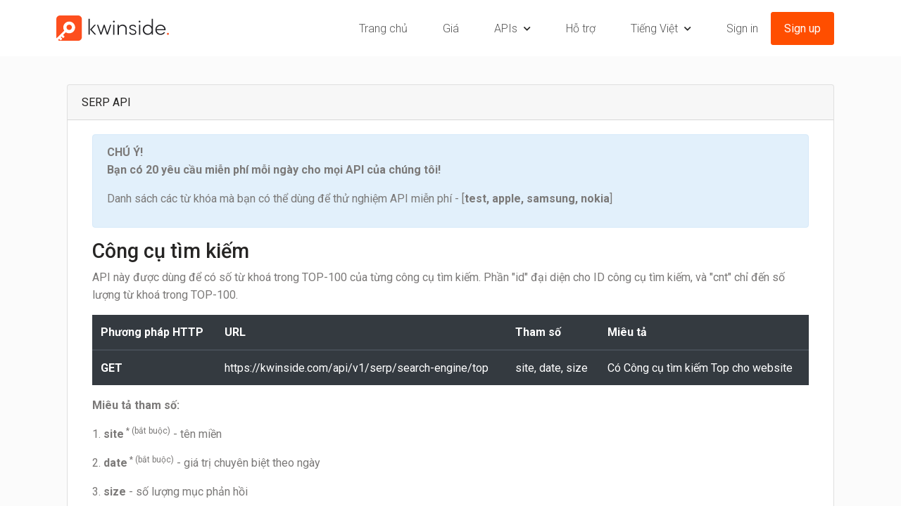

--- FILE ---
content_type: text/html; charset=UTF-8
request_url: https://vi.kwinside.com/docs/serp
body_size: 6625
content:
<!doctype html>
<html lang="vi">
<head>
    <meta charset="utf-8">
    <meta name="viewport" content="width=device-width, initial-scale=1">

    <!-- CSRF Token -->
    <meta name="csrf-token" content="Rne97TCKKZNysK5NCsVmqasMx2diFNbCrLbTM5pR">

    <title>SERP API</title>

    <!-- Scripts -->
    <script src="https://vi.kwinside.com/js/app.js" defer></script>
    <script src="https://vi.kwinside.com/js/scripts.js" defer></script>
    <script src="https://statinside.com/counter.js" data-statinside-id="6"></script>

    <script src="https://cleverjump.org/counter.js"></script>

    <!--LiveInternet counter-->
    <script>
        new Image().src = "https://counter.yadro.ru/hit?r"+
            escape(document.referrer)+((typeof(screen)=="undefined")?"":
                ";s"+screen.width+"*"+screen.height+"*"+(screen.colorDepth?
                screen.colorDepth:screen.pixelDepth))+";u"+escape(document.URL)+
            ";h"+escape(document.title.substring(0,150))+
            ";"+Math.random();
    </script>
    <!--/LiveInternet-->


    <!-- Fonts -->
    <script src="https://kit.fontawesome.com/c0cdf9c2ce.js" crossorigin="anonymous"></script>
    <link rel="preconnect" href="https://fonts.gstatic.com">
    <link href="https://fonts.googleapis.com/css2?family=Roboto:wght@300;400;500;700&display=swap" rel="stylesheet">

    <!-- Styles -->
    <link href="https://vi.kwinside.com/css/app.css" rel="stylesheet">
    <link href="https://vi.kwinside.com/css/main.css" rel="stylesheet">


    <link rel="alternate" href="https://kwinside.com/docs/serp" hreflang="x-default">
    <link rel="alternate" href="https://ru.kwinside.com/docs/serp" hreflang="ru">
    <link rel="alternate" href="https://it.kwinside.com/docs/serp" hreflang="it">
    <link rel="alternate" href="https://es.kwinside.com/docs/serp" hreflang="es">
    <link rel="alternate" href="https://fr.kwinside.com/docs/serp" hreflang="fr">
    <link rel="alternate" href="https://de.kwinside.com/docs/serp" hreflang="de">
    <link rel="alternate" href="https://tr.kwinside.com/docs/serp" hreflang="tr">
    <link rel="alternate" href="https://vi.kwinside.com/docs/serp" hreflang="vi">
    <link rel="alternate" href="https://pt-br.kwinside.com/docs/serp" hreflang="pt-BR">

    
    </script>
</head>
<body>

    <!-- Load Facebook SDK for JavaScript -->
    <div id="fb-root"></div>
    <script>

        window.fbAsyncInit = function() {
            FB.init({
                xfbml            : true,
                version          : 'v9.0'
            });
        };

        (function(d, s, id) {
            var js, fjs = d.getElementsByTagName(s)[0];
            if (d.getElementById(id)) return;
            js = d.createElement(s); js.id = id;
            js.src = 'https://connect.facebook.net/en_US/sdk/xfbml.customerchat.js';
            fjs.parentNode.insertBefore(js, fjs);
        }(document, 'script', 'facebook-jssdk'));
    </script>

    <!-- Your Chat Plugin code -->
    <div class="fb-customerchat"
         attribution=install_email
         page_id="102611741824734">
    </div>

    <div id="app">
<!--
        <nav class="navbar navbar-expand-md navbar-light bg-white shadow-sm">
            <div class="container">
                <a class="navbar-brand" href="https://vi.kwinside.com">
                    <img src="https://vi.kwinside.com/images/logo.png" alt="kwinside logo">
                </a>
                <button class="navbar-toggler" type="button" data-toggle="collapse" data-target="#navbarSupportedContent" aria-controls="navbarSupportedContent" aria-expanded="false" aria-label="Toggle navigation">
                    <span class="navbar-toggler-icon"></span>
                </button>

                <div class="collapse navbar-collapse" id="navbarSupportedContent">
                    <ul class="navbar-nav mr-auto">
                        <li class="nav-item ">
                            <a class="nav-link" href="/">Trang chủ <span class="sr-only">(current)</span></a>
                        </li>
                        <li class="nav-item">
                            <a class="nav-link " href="/pricing">Giá</a>
                        </li>
                        <li class="nav-item dropdown">
                            <a class="nav-link dropdown-toggle" data-toggle="dropdown" href="#" role="button" aria-haspopup="true" aria-expanded="false">APIs</a>
                            <div class="dropdown-menu">
                                <a href="/docs/keywords" class="dropdown-item">API từ khoá</a>
                                <a href="/docs/serp" class="dropdown-item">SERP API</a>
                                <a href="/docs/competitors" class="dropdown-item">API Đối thủ</a>
                            </div>
                        </li>
                        <li class="nav-item">
                            <a class="nav-link " href="/support">Hỗ trợ</a>
                        </li>
                    </ul>

                    <ul class="navbar-nav ml-auto">
                        <li class="nav-item dropdown">
                            <a class="nav-link dropdown-toggle" data-toggle="dropdown" href="#" role="button" aria-haspopup="true" aria-expanded="false">
                                                                    Tiếng Việt
                                                                </a>
                            <div class="dropdown-menu">
                                                                    <a href="https://kwinside.com/docs/serp" class="dropdown-item">English</a>
                                                                                                    <a href="https://ru.kwinside.com/docs/serp" class="dropdown-item">Русский</a>
                                                                                                    <a href="https://it.kwinside.com/docs/serp" class="dropdown-item">Italiano</a>
                                                                                                    <a href="https://es.kwinside.com/docs/serp" class="dropdown-item">Español</a>
                                                                                                    <a href="https://fr.kwinside.com/docs/serp" class="dropdown-item">Français</a>
                                                                                                    <a href="https://de.kwinside.com/docs/serp" class="dropdown-item">Deutsch</a>
                                                                                                    <a href="https://tr.kwinside.com/docs/serp" class="dropdown-item">Türkçe</a>
                                                                                                                                    <a href="https://pt-br.kwinside.com/docs/serp" class="dropdown-item">Português (Brazilian)</a>
                                                            </div>
                        </li>

                                                    <li class="nav-item">
                                <a class="nav-link login" href="https://vi.kwinside.com/login">Đăng nhập</a>
                            </li>
                                                            <li class="nav-item">
                                    <a class="nav-link register" href="https://vi.kwinside.com/register">Đăng ký</a>
                                </li>
                                                                        </ul>
                </div>
            </div>
        </nav>

-->


        <header id="main-header" class="header">
            <nav class="nav container">
                <div class="nav-logo">
                    <a href="/">
                        <img src="https://vi.kwinside.com/images/logo.svg" alt="kwinside logo">
                    </a>
                </div>
                <div class="mobile-search-icon">
                    <i class="fas fa-search"></i>
                </div>
                <input class="menu-btn" type="checkbox" id="menu-btn">
                <label class="menu-icon" for="menu-btn"><span class="navicon"></span></label>
                <div class="nav-wrap">
                    <ul class="nav-list">
                        <li>
                            <a href="/" class="nav-link">Trang chủ</a>
                        </li>
                        <li>
                            <a href="/pricing" class="nav-link ">Giá</a>
                        </li>
                        <li>
                            <div class="nav-link dropdown-menu">
                                <a href="#" class="dropdown-main-item ">APIs</a>
                                <div class="submenu-wrapper langs">
                                        <div class="submenu">
                                            <ul class="submenu-list">
                                                <li><a href="/docs/keywords" class="dropdown-item">API từ khoá</a></li>
                                                <li><a href="/docs/serp" class="dropdown-item">SERP API</a></li>
                                                <li><a href="/docs/competitors" class="dropdown-item">API Đối thủ</a></li>
                                            </ul>
                                        </div>
                                </div>
                            </div>
                        </li>
                        <li>
                            <a class="nav-link " href="/support">Hỗ trợ</a>
                        </li>
                        <li class="lang-item">
                            <div class="nav-link dropdown-menu">
                                <a href="#" class="dropdown-main-item">                                        Tiếng Việt
                                                                        </a>

                                <div class="submenu-wrapper langs">
                                    <div class="submenu">
                                        <ul class="submenu-list">
                                                                                            <li><a href="https://kwinside.com/docs/serp" class="dropdown-item">
                                                        <img class="flag-icon" src="https://vi.kwinside.com/images/flags/us.svg" alt="english flag">English </a>
                                                </li>
                                                                                                                                        <li><a href="https://ru.kwinside.com/docs/serp" class="dropdown-item">
                                                        <img class="flag-icon" src="https://vi.kwinside.com/images/flags/ru.svg" alt="russian flag">Русский </a>
                                                </li>
                                                                                                                                        <li><a href="https://it.kwinside.com/docs/serp" class="dropdown-item">
                                                        <img class="flag-icon" src="https://vi.kwinside.com/images/flags/it.svg" alt="Italiano flag">Italiano </a>
                                                </li>
                                                                                                                                        <li><a href="https://es.kwinside.com/docs/serp" class="dropdown-item">
                                                        <img class="flag-icon" src="https://vi.kwinside.com/images/flags/es.svg" alt="Español flag">Español </a>
                                                </li>
                                                                                                                                        <li><a href="https://fr.kwinside.com/docs/serp" class="dropdown-item">
                                                        <img class="flag-icon" src="https://vi.kwinside.com/images/flags/fr.svg" alt="Français flag">Français </a>
                                                </li>
                                                                                                                                        <li><a href="https://de.kwinside.com/docs/serp" class="dropdown-item">
                                                        <img class="flag-icon" src="https://vi.kwinside.com/images/flags/de.svg" alt="Deutsch flag">Deutsch </a>
                                                </li>
                                                                                                                                        <li><a href="https://tr.kwinside.com/docs/serp" class="dropdown-item">
                                                        <img class="flag-icon" src="https://vi.kwinside.com/images/flags/tr.svg" alt="Türkçe flag">Türkçe </a>
                                                </li>
                                                                                                                                                                                    <li><a href="https://pt-br.kwinside.com/docs/serp" class="dropdown-item">
                                                        <img class="flag-icon" src="https://vi.kwinside.com/images/flags/pt.svg" alt="Português flag">Português </a>
                                                </li>
                                                                                    </ul>
                                    </div>
                                </div>
                            </div>
                        </li>
                    </ul>
                    <div class="nav-actions">
                                                    <a href="/login" class="nav-actions-link sign-in-link">Sign in</a>
                            <a href="/register" class="smt-btn smt-btn--small sign-up-link">Sign up</a>
                            <a href="/register" class="smt-btn cta-btn">Test API for Free</a>
                                                                    </div>
                </div>
            </nav>
        </header>

        <main class="bg-grey">
                <div class="ptb-40">
        <div class="container">
            <div class="row justify-content-center">
                <div class="col-md-12">
                    <div class="card">
                        <div class="card-header">SERP API</div>

                        <div class="card-body">

                        <div class="container">

                                                            <div class="alert alert-info" role="alert">
                                    <p><b>CHÚ Ý!<br>Bạn có 20 yêu cầu miễn phí mỗi ngày cho mọi API của chúng tôi!</b></p><p>Danh sách các từ khóa mà bạn có thể dùng để thử nghiệm API miễn phí - [<b>test, apple, samsung, nokia</b>]</p>
                                </div>
                            
                            <h2>Công cụ tìm kiếm</h2>
                                <p>API này được dùng để có số từ khoá trong TOP-100 của từng công cụ tìm kiếm. Phần &quot;id&quot; đại diện cho ID công cụ tìm kiếm, và &quot;cnt&quot; chỉ đến số lượng từ khoá trong TOP-100.</p>
    
                            <div class="table-wrapper table-responsive">
                                <table class="table table-dark">
                                    <thead>
                                    <tr>
                                        <th scope="col">Phương pháp HTTP</th>
                                        <th scope="col">URL</th>
                                        <th scope="col">Tham số</th>
                                        <th scope="col">Miêu tả</th>
                                    </tr>
                                    </thead>
                                    <tbody>
                                    <tr>
                                        <th scope="row">GET</th>
                                        <td>https://kwinside.com/api/v1/serp/search-engine/top</td>
                                        <td>site, date, size</td>
                                        <td>Có Công cụ tìm kiếm Top cho website</td>
                                    </tr>
                                    </tbody>
                                </table>
                            </div>

                            <p><b>Miêu tả tham số: </b></p>
                            <p>1. <b>site</b><span class="required-param"><sup> * (bắt buộc)</sup></span> - tên miền</p>
                            <p>2. <b>date</b><span class="required-param"><sup> * (bắt buộc)</sup></span> - giá trị chuyên biệt theo ngày</p>
                            <p>3. <b>size</b> - số lượng mục phản hồi</p>
                            <p>4. <b>key</b><span class="required-param"><sup> * (bắt buộc)</sup></span> - một khoá API mà bạn có thể có trong tài khoản của mình</p>

                            <p>Mẫu của một yêu cầu URI: <code>https://kwinside.com/api/v1/serp/search-engine/top?site=kwinside.com&date=2020-08-20&key=example</code></p>

                            <hr>

                            <p>API này được dùng để có được danh sách đầy đủ các công cụ tìm kiếm.</p>
                            <div class="table-wrapper table-responsive">
                                <table class="table table-dark">
                                    <thead>
                                    <tr>
                                        <th scope="col">Phương pháp HTTP</th>
                                        <th scope="col">URL</th>
                                        <th scope="col">Tham số</th>
                                        <th scope="col">Miêu tả</th>
                                    </tr>
                                    </thead>
                                    <tbody>
                                    <tr>
                                        <th scope="row">GET</th>
                                        <td>https://kwinside.com/api/v1/serp/search-engine/list</td>
                                        <td>-</td>
                                        <td>Nhận danh sách các công cụ tìm kiếm</td>
                                    </tr>
                                    </tbody>
                                </table>
                            </div>


                            <hr>

                            <h2>Keywords</h2>

                            <p>API này được dùng để lấy số từ khoá trong TOP-1, TOP-3, TOP-10, TOP-30, TOP-50, và TOP-100 cho tên miền công cụ tìm kiếm theo yêu cầu tính đến quãng thời gian được chỉ định.</p>
                            <div class="table-wrapper table-responsive">
                                <table class="table table-dark">
                                    <thead>
                                    <tr>
                                        <th scope="col">Phương pháp HTTP</th>
                                        <th scope="col">URL</th>
                                        <th scope="col">Tham số</th>
                                        <th scope="col">Miêu tả</th>
                                    </tr>
                                    </thead>
                                    <tbody>
                                    <tr>
                                        <th scope="row">GET</th>
                                        <td>https://kwinside.com/api/v1/serp/keywords/tops</td>
                                        <td>site, se, sub, dates</td>
                                        <td>Tốp những từ khoá</td>
                                    </tr>
                                    </tbody>
                                </table>
                            </div>

                            <p><b>Miêu tả tham số: </b></p>
                            <p>1. <b>site</b><span class="required-param"><sup> * (bắt buộc)</sup></span> - tên miền</p>
                            <p>2. <b>se</b><span class="required-param"><sup> * (bắt buộc)</sup></span> - ID công cụ tìm kiếm</p>
                            <p>3. <b>dates</b><span class="required-param"><sup> * (bắt buộc)</sup></span> - ngày cách nhau bằng dấu phẩy: 2019-09-02,2019-09-09</p>
                            <p>4. <b>sub</b> - với tên miền con (giá trị khả dụng: 0, 1)</p>
                            <p>5. <b>key</b><span class="required-param"><sup> * (bắt buộc)</sup></span> - một khoá API mà bạn có thể có trong tài khoản của mình</p>

                            <p>Mẫu của một yêu cầu URI: <code>https://kwinside.com/api/v1/serp/keywords/tops?site=kwinside.com&se=1&sub=1&dates=2020-01-01,2020-05-05&key=example</code></p>

                            <hr>
                            <p>API này được dùng để lấy danh sách các từ khoá cùng vị trí tương ứng đối với tên miền và công cụ tìm kiếm theo yêu cầu tính đến quãng thời gian được chỉ định.</p>
                            <div class="table-wrapper table-responsive">
                                <table class="table table-dark">
                                    <thead>
                                    <tr>
                                        <th scope="col">Phương pháp HTTP</th>
                                        <th scope="col">URL</th>
                                        <th scope="col">Tham số</th>
                                        <th scope="col">Miêu tả</th>
                                    </tr>
                                    </thead>
                                    <tbody>
                                    <tr>
                                        <th scope="row">GET</th>
                                        <td>https://kwinside.com/api/v1/serp/keywords/list</td>
                                        <td>site, se, sort_type, sort_date, top_filter, sort_by, pos_filter</td>
                                        <td>Danh sách từ khoá kèm vị trí</td>
                                    </tr>
                                    </tbody>
                                </table>
                            </div>

                            <p><b>Miêu tả tham số: </b></p>
                            <p>1. <b>site</b><span class="required-param"><sup> * (bắt buộc)</sup></span> - tên miền</p>
                            <p>2. <b>se</b><span class="required-param"><sup> * (bắt buộc)</sup></span> - ID công cụ tìm kiếm</p>
                            <p>3. <b>sort_date</b><span class="required-param"><sup> * (bắt buộc)</sup></span> - giá trị khả dụng: asc, desc (giá trị mặc định: desc)</p>
                            <p>4. <b>dates</b> - ngày cách nhau bằng dấu phẩy: 2019-09-02,2019-09-09</p>
                            <p>5. <b>sort_type</b> - giá trị khả dụng: asc, desc (giá trị mặc định: desc)</p>
                            <p>6. <b>size</b> and <b>offset</b> - dùng những tham số này để đặt con số chính xác cho lượng từ khoá phản hồi và phân trang</p>
                            <p>7. <b>top_filter</b> - giá trị khả dụng: 1, 3, 10, 30, 50, 100 (giá trị mặc định : 100)</p>
                            <p>8. <b>kw_filter_type</b> - giá trị khả dụng: match</p>
                            <p>9. <b>kw_filter</b> - từ khoá bộ lọc</p>
                            <p>10. <b>page_filter_type</b> - giá trị khả dụng: match</p>
                            <p>11. <b>page_filter</b> - trang bộ lọc</p>
                            <p>12. <b>sort_by</b> - giá trị khả dụng: pos, kw, py (giá trị mặc định: pos)</p>
                            <p>13. <b>pos_filter</b> - giá trị khả dụng: all, not_positions, changed, not_changed, moved_up, moved_down, entered, dropped, all_filter (default value: all)</p>
                            <p>14. <b>add_null</b> - giá trị khả dụng: true, false</p>
                            <p>15. <b>sub</b> - với tên miền con (giá trị khả dụng: 0, 1)</p>
                            <p>16. <b>key</b><span class="required-param"><sup> * (bắt buộc)</sup></span> - một khoá API mà bạn có thể có trong tài khoản của mình</p>

                            <p>Mẫu của một yêu cầu URI: <code>https://kwinside.com/api/v1/serp/keywords/list?site=kwinside.com&se=1&sort_type=desc&sort_date=1&top_filter=100&sort_by=pos&pos_filter=all&key=example</code></p>

                            <hr>
                            <p>API này được dùng để có danh sách các website đối thủ cho bất kì từ khoá và công cụ tìm kiếm nào của quãng thời gian được chỉ định.</p>

                            <div class="table-wrapper table-responsive">
                                <table class="table table-dark">
                                    <thead>
                                    <tr>
                                        <th scope="col">Phương pháp HTTP</th>
                                        <th scope="col">URL</th>
                                        <th scope="col">Tham số</th>
                                        <th scope="col">Miêu tả</th>
                                    </tr>
                                    </thead>
                                    <tbody>
                                    <tr>
                                        <th scope="row">GET</th>
                                        <td>https://kwinside.com/api/v1/serp/keywords/competitors</td>
                                        <td>se, dates, size, offset, top_filter, kw_filter</td>
                                        <td>từ khoá của đối thủ</td>
                                    </tr>
                                    </tbody>
                                </table>
                            </div>

                            <p><b>Miêu tả tham số: </b></p>
                            <p>1. <b>se</b><span class="required-param"><sup> * (bắt buộc)</sup></span> - ID công cụ tìm kiếm</p>
                            <p>2. <b>dates</b><span class="required-param"><sup> * (bắt buộc)</sup></span> - ngày cách nhau bằng dấu phẩy: 2019-09-02,2019-09-09</p>
                            <p>3. <b>size</b> and <b>offset</b> - dùng những tham số này để đặt con số chính xác cho lượng từ khoá phản hồi và phân trang</p>
                            <p>4. <b>kw_filter</b> - từ khoá bộ lọc</p>
                            <p>5. <b>top_filter</b> - giá trị khả dụng: 1, 3, 10, 30, 50, 100 (giá trị mặc định : 100)</p>
                            <p>6. <b>key</b><span class="required-param"><sup> * (bắt buộc)</sup></span> - một khoá API mà bạn có thể có trong tài khoản của mình</p>

                            <p>Mẫu của một yêu cầu URI: <code>https://kwinside.com/api/v1/serp/keywords/competitors?se=1&kw_filter=seo&dates=2020-01-01%2C2020-08-25&size=10&top_filter=100&key=example</code></p>



                            <hr>

                            <h2>Những trang tốt nhất</h2>
                            <p>API này được dùng có có được số từ khoá trong TOP-1, TOP-3, TOP-10, TOP-30, TOP-50, và TOP-100 cho những trang tốt nhất của website được chọn sẵn và công cụ tìm kiếm tính đến quãng thời gian được chỉ định.</p>
                            <div class="table-wrapper table-responsive">
                                <table class="table table-dark">
                                    <thead>
                                    <tr>
                                        <th scope="col">Phương pháp HTTP</th>
                                        <th scope="col">URL</th>
                                        <th scope="col">Tham số</th>
                                        <th scope="col">Miêu tả</th>
                                    </tr>
                                    </thead>
                                    <tbody>
                                    <tr>
                                        <th scope="row">GET</th>
                                        <td>https://kwinside.com/api/v1/serp/best-pages/tops</td>
                                        <td>site, se, dates</td>
                                        <td>TỐP những trang tốt nhất</td>
                                    </tr>
                                    </tbody>
                                </table>
                            </div>

                            <p><b>Miêu tả tham số: </b></p>
                            <p>1. <b>site</b><span class="required-param"><sup> * (bắt buộc)</sup></span> - tên miền</p>
                            <p>2. <b>se</b><span class="required-param"><sup> * (bắt buộc)</sup></span> - ID công cụ tìm kiếm</p>
                            <p>3. <b>dates</b><span class="required-param"><sup> * (bắt buộc)</sup></span> - ngày cách nhau bằng dấu phẩy: 2019-09-02,2019-09-09</p>
                            <p>4. <b>key</b><span class="required-param"><sup> * (bắt buộc)</sup></span> - một khoá API mà bạn có thể có trong tài khoản của mình</p>

                            <p>Mẫu của một yêu cầu URI: <code>https://kwinside.com/api/v1/serp/best-pages/tops?site=kwinside.com&se=1&dates=2020-01-01%2C2020-05-05&key=example</code></p>

                            <hr>
                            <p>API này được dùng để nhận danh sách những trang tốt nhất của một tên miền cụ thể đối với công cụ tìm kiếm và quãng thời gian theo yêu cầu.</p>

                            <div class="table-wrapper table-responsive">
                                <table class="table table-dark">
                                    <thead>
                                    <tr>
                                        <th scope="col">Phương pháp HTTP</th>
                                        <th scope="col">URL</th>
                                        <th scope="col">Tham số</th>
                                        <th scope="col">Miêu tả</th>
                                    </tr>
                                    </thead>
                                    <tbody>
                                    <tr>
                                        <th scope="row">GET</th>
                                        <td>https://kwinside.com/api/v1/serp/best-pages/list</td>
                                        <td>site, se, dates, top_filter, sort_type, pos_filter</td>
                                        <td>TỐP những trang tốt nhất</td>
                                    </tr>
                                    </tbody>
                                </table>
                            </div>

                            <p><b>Miêu tả tham số: </b></p>
                            <p>1. <b>site</b><span class="required-param"><sup> * (bắt buộc)</sup></span> - tên miền</p>
                            <p>2. <b>se</b><span class="required-param"><sup> * (bắt buộc)</sup></span> - ID công cụ tìm kiếm</p>
                            <p>3. <b>dates</b><span class="required-param"><sup> * (bắt buộc)</sup></span> - ngày cách nhau bằng dấu phẩy: 2019-09-02,2019-09-09</p>
                            <p>4. <b>size</b> and <b>offset</b> - dùng những tham số này để đặt con số chính xác cho lượng từ khoá phản hồi và phân trang</p>
                            <p>5. <b>top_filter</b> - giá trị khả dụng: 1, 3, 10, 30, 50, 100 (giá trị mặc định : 100)</p>
                            <p>6. <b>sort_type</b> - giá trị khả dụng: asc, desc (giá trị mặc định: desc)</p>
                            <p>7. <b>pos_filter</b> - giá trị khả dụng: all, not_positions, changed, not_changed, moved_up, moved_down, entered, dropped, all_filter (default value: all)</p>
                            <p>8. <b>sort_date</b><span class="required-param"><sup> * (bắt buộc)</sup></span> - sắp xếp ngày, ví dụ: 2020-05-05</p>
                            <p>10. <b>page_filter_type</b> - giá trị khả dụng: match</p>
                            <p>11. <b>page_filter</b> - trang bộ lọc</p>
                            <p>12. <b>key</b><span class="required-param"><sup> * (bắt buộc)</sup></span> - một khoá API mà bạn có thể có trong tài khoản của mình</p>

                            <p>Mẫu của một yêu cầu URI: <code>https://kwinside.com/api/v1/serp/best-pages/list?site=kwinside.com&se=1&dates=2020-01-01%2C2020-05-05&top_filter=100&sort_type=desc&pos_filter=all&key=example</code></p>


                            <hr>
                            <p>API này được dùng để có được số trang tốt nhất trong TOP-1, TOP-3, TOP-10, TOP-30, TOP-50, and TOP-100 cho website định trước cùng danh sách các trang ở website đó đối với quãng thời gian và công cụ tìm kiếm được chỉ định.</p>
                            <div class="table-wrapper table-responsive">
                                <table class="table table-dark">
                                    <thead>
                                    <tr>
                                        <th scope="col">Phương pháp HTTP</th>
                                        <th scope="col">URL</th>
                                        <th scope="col">Tham số</th>
                                        <th scope="col">Miêu tả</th>
                                    </tr>
                                    </thead>
                                    <tbody>
                                    <tr>
                                        <th scope="row">POST</th>
                                        <td>https://kwinside.com/api/v1/serp/best-pages/tops_by_pages</td>
                                        <td>site, se, dates, top_filter, pages</td>
                                        <td>TỐP những trang tốt nhất sắp theo trang</td>
                                    </tr>
                                    </tbody>
                                </table>
                            </div>

                            <p><b>Miêu tả tham số: </b></p>
                            <p>1. <b>site</b><span class="required-param"><sup> * (bắt buộc)</sup></span> - tên miền</p>
                            <p>2. <b>se</b><span class="required-param"><sup> * (bắt buộc)</sup></span> - ID công cụ tìm kiếm</p>
                            <p>3. <b>dates</b> - ngày cách nhau bằng dấu phẩy: 2019-09-02,2019-09-09</p>
                            <p>4. <b>top_filter</b> - giá trị khả dụng: 1, 3, 10, 30, 50, 100 (giá trị mặc định : 100)</p>
                            <p>5. <b>pages[]</b><span class="required-param"><sup> * (bắt buộc)</sup></span> - trang, array[string].</p>
                            <p>6. <b>key</b><span class="required-param"><sup> * (bắt buộc)</sup></span> - một khoá API mà bạn có thể có trong tài khoản của mình</p>

                            <p>Mẫu của một yêu cầu URI: <code>https://kwinside.com/api/v1/serp/best-pages/tops_by_pages?site=kwinside.com&se=1&dates=2020-01-01%2C2020-05-05&top_filter=100&pages[]=/pricing&key=example</code></p>


                        </div>

                    </div>
                </div>

                <div class="contact-form-block">
                    <contact-form-component
                        name-text="Tên"
                        phone-text="Phone"
                        email-text="Email"
                        question-text="Thông điệp"
                        submit-text="Gửi"
                        success-text="Chúng tôi đã nhận được thư của bạn và muốn gửi lời cám ơn bạn đã viết thư cho chúng tôi."
                    ></contact-form-component>
                </div>

            </div>
        </div>
    </div>


        </main>

        

    <footer>
        <div class="footer-wrap container80">
            <div class="footer-section1 container">
                <div class="footer-block-one">
                    <h4 class="footer-block-header">Công ty KWinside</h4>

                    <ul class="footer-block-links">
                        <li class="footer-block-link"><a href="/"><a href="/">Trang chủ</a></a></li>
                        <li class="footer-block-link"><a href="/"><a href="/pricing">Giá</a></a></li>
                        <li class="footer-block-link"><a href="/"><a href="/support">Hỗ trợ</a></a></li>
                    </ul>
                </div>
                <div class="footer-block-two">
                    <h4 class="footer-block-header">API</h4>
                    <ul class="footer-block-links">
                        <li class="footer-block-link"><a href="/docs/keywords">API từ khoá</a></li>
                        <li class="footer-block-link"><a href="/docs/serp">SERP API</a></li>
                        <li class="footer-block-link"><a href="/docs/competitors">API Đối thủ</a></li>
                    </ul>
                </div>
                <div class="footer-block-three m-0">
<!--                    <h4 class="footer-block-header">COMPANY</h4>
                    <ul class="footer-block-links">
                        <li class="footer-block-link"><a href="#">About</a></li>
                        <li class="footer-block-link"><a href="/pricing">Giá</a></li>
                        <span class="badge">We are hiring!</span>
                        <li class="footer-block-link"><a href="#">Press resources <span class="badge">NEW</span></a></li>
                    </ul>-->
                </div>
                <div class="footer-block-four">
                    <h4 class="footer-block-header">Liên lạc với chúng tôi</h4>
                    <ul class="footer-block-links">
                        <li><p><a href="mailto:support@kwinside.com">support@kwinside.com</a></p></li>
                        <li><p><a href="tel:+447441427114">+44-744-142-7114</a></p></li>
                        <li><p>INSIDE EDUCATION LP</p></li>
                        <li><p>Company number SL034509</p></li>
                        <li><p>39/5 Granton Crescent, Edinburgh, United<br> Kingdom, EH5 1BN</p></li>


                    </ul>
                </div>
            </div>
            <div class="footer-section2 container">
                <a href="https://www.facebook.com/kwinside" target="_blank" class="social-icon icon-fb">
                    <img src="https://vi.kwinside.com/images/icons/fb-icon_24x24.svg" alt="facebook logo" width="24" height="24">
                </a>
                <a href="https://www.linkedin.com/company/kwinside" class="social-icon icon-in" target="_blank">
                    <img src="https://vi.kwinside.com/images/icons/in-icon_24x24.svg" alt="linkedin logo" width="24" height="24">
                </a>
<!--
                <a href="#" class="social-icon icon-github">
                    <img src="https://vi.kwinside.com/images/icons/github.png" alt="github logo" width="20" height="20">
                </a>
                <a href="#" class="social-icon icon-youtube">
                    <img src="https://vi.kwinside.com/images/icons/youtube.png" alt="youtube logo" width="20" height="20">
                </a>
                <a href="#" class="social-icon icon-twitter">
                    <img src="https://vi.kwinside.com/images/icons/twitter.png" alt="twitter logo" width="20" height="20">
                </a>
                -->
            </div>
            <div class="footer-section3 container">
                <div class="copyright">
                    <p>© 2020-2025 All Rights Reserved.</p>
                </div>
                <div class="terms">
                    <ul class="terms-policy-links">
                        <li class="terms-policy-link">
                            <a href="/terms-of-service">Terms of Service</a>
                        </li>
                        <li class="terms-policy-link">
                            <a href="/privacy-policy">Privacy Policy</a>
                        </li>
                        <li class="terms-policy-link">
                            <a class="mr-0" href="/refund-policy">Refund Policy</a>
                        </li>
                    </ul>
                </div>

            </div>
        </div>
    </footer>



    </div>

<!--    <script>
        window.fbAsyncInit = function() {
            FB.init({
                appId      : '2580211825578183',
                cookie     : true,
                xfbml      : true,
                version    : 'v7.0'
            });

            FB.AppEvents.logPageView();

        };

        (function(d, s, id){
            var js, fjs = d.getElementsByTagName(s)[0];
            if (d.getElementById(id)) {return;}
            js = d.createElement(s); js.id = id;
            js.src = "https://connect.facebook.net/en_US/sdk.js";
            fjs.parentNode.insertBefore(js, fjs);
        }(document, 'script', 'facebook-jssdk'));
    </script>-->

</body>
</html>


--- FILE ---
content_type: text/css
request_url: https://vi.kwinside.com/css/main.css
body_size: -29
content:
@import './layout.css';
@import './pages.css';
@import './media.css';


--- FILE ---
content_type: text/css
request_url: https://vi.kwinside.com/css/layout.css
body_size: 1640
content:
body {
    font-family: 'Roboto', sans-serif;
    color: #262524;
    background-color: #ffffff;
}

* {
    box-sizing: border-box;
    text-decoration: none;
    outline: none;
    margin: 0;
    padding: 0;
    list-style: none;
    font-size: 16px;
}

a {
    color: #262524;
}

p {
    color: #7B7978;
}

li {
    list-style-type: circle;
    margin-left: 25px;
}

.container {
    max-width: 1120px;
    width: 100%;
    margin: 0 auto;
}

.container80 {
    width: 80%;
    margin: 0 auto;
}

.mlr-40 {
    margin-left: 40px;
    margin-right: 40px;
}

.ptb-40 {
    padding-top: 40px;
    padding-bottom: 40px;
}

.flex {
    display: flex;
}

.section {
    display: flex;
    padding: 120px 0;
}

.mobile-search-icon {
    cursor: pointer;
    display: none;
}

.header {
    height: 80px;
    background-color: #fff
}

header ul,
footer ul { margin: 0; }

header li,
footer li {
    margin: 0;
    list-style-type: none;
}
.header .nav-actions .smt-btn.cta-btn {
    display: none;
}

footer a,
footer p {
    color: #808080!important;
}

footer a:hover {
    color: #808080!important;
}

.nav {
    display: flex;
    align-items: center;
    justify-content: space-between;
    height: 100%;
}

.nav-wrap {
    display: flex;
    justify-content: space-between;
    flex: 1 0 auto;
    height: 100%;
}

nav ul {
    display: flex;
    flex: 1 0 auto;
    height: 100%;
    justify-content: flex-end;
}

.nav-link {
    display: flex;
    align-items: center;
    justify-content: center;
    height: 100%;
    color: #555555;
    font-weight: 300;
    font-size: 16px;
    line-height: 19px;
    padding: 0 25px;
}

.nav-link:hover,
.nav-link:hover a.dropdown-main-item {
    color: #FF4E00;
}

.dropdown-menu:after {
    /* background: url("/assets/icons/arrow-down.png") no-repeat; */
    /* content: ""; */
    display: inline-block;
    /* color: #fff; */
    /* height: 6px; */
    /* width: 10px; */
    margin-left: 9px;
    position: relative;

    color: #262524;
    font-size: 11px;
    margin-left: 9px;
    content: "\f078";
    font-family: FontAwesome;
}
.dropdown-menu:hover:after {
    color: #FF4E00;
    /* background: url("/assets/icons/arrow-down-active.png") no-repeat; */
}

.nav-actions {
    display: flex;
    align-items: center;
    margin-left: 15px;
}

.nav-actions-link {
    font-weight: 300;
    font-size: 16px;
    line-height: 19px;
    color: #555555;
    margin-left: 10px;
}

.nav-actions-link:hover {
    color: #FF4E00;
}

.menu-btn {
    display: none;
}

.smt-btn:hover {
    background: #fff;
    color: #FF4E00;
}

.smt-btn {
    background: #FF4E00;
    border: 1px solid #FF4E00;
    border-radius: 3px;
    color: #fff;
    padding: 20px 50px;
    margin-left: 18px;
    transition: color .3s, background .3s .1s;
    outline: none;
}

.smt-btn:hover {
    text-decoration: none;
}

.smt-btn--small {
    padding: 10px 18px;
}

/*  */
.header-color {
    color: #262524;
}

.sub-header {
    font-size: 36px;
    font-weight: 500;
    line-height: 42px;
}
.main-header {
    font-size: 72px;
    font-weight: 700;
    line-height: 84px;
    margin: 25px 0;
}

.center {
    text-align: center;
}

.border-top {
    border-top: 1px solid #E6E6E6;
    margin-top: 20px;
    padding-top: 16px;
}

.dark {
    color: #191919!important;
}

.pre-dark {
    color: #555555;
}

.bg-grey {
    background: #FBFBFB;
}

.grey-link {
    text-decoration: underline;
    color: #888888;
    font-weight: 300;
}

.badge {
    background: #168EEA;
    font-style: normal;
    font-weight: 500;
    font-size: 11px;
    line-height: 13px;
    color: #FFFFFF;
    border-radius: 3px;
    padding: 3px;
    text-transform: uppercase;
}

.green-point {
    width: 8px;
    height: 8px;
    border-radius: 50%;
    background-color: #37A516;
    display: inline-block;
    margin-right: 8px;
}

/*  dropdown menu */
.dropdown-menu {
    position: relative;
    margin: 0;
    border: none;
    top: 0;
    min-width: 0;
}
.submenu-wrapper {
    display: none;
    position: absolute;
    background: #FFFFFF;
    box-shadow: 0px 4px 35px rgba(0, 0, 0, 0.2);
    border-radius: 0px 0px 3px 3px;
    padding: 60px;
    border-top: 3px solid #FF4E00;
    color: #262524;
    top: 75px;
    right: 20px;
}
.submenu-list {
    white-space: nowrap;
    display: flex;
    flex-direction: column;
    height: unset;
}

.submenu-list li {
    margin-bottom: 35px;
}

.submenu {
    margin-right: 150px;
}

.submenu:last-child {
    margin: 0;
}
.dropdown-main-item {
    color: #555555;
}

.submenu-header {
    font-weight: 500;
    font-size: 17px;
    line-height: 20px;
    text-transform: uppercase;
    color: #7B7978;
    margin-bottom: 40px;
}
.dropdown-item {
    position: relative;
}
.dropdown-item:hover {
    color: #FF4E00;
    background-color: #fff;
}

.dropdown-item.active, .dropdown-item:active {
    background-color: #fff;
}

.dropdown-item:hover .circle-icon::before {
    background: rgba(255, 237, 248, 0.1)

}
.submenu i {
    width: 16px;
    height: 16px;
    margin-right: 15px;
}
.submenu .circle-icon::before {
    background: rgba(123, 121, 120, 0.1);
    width: 30px;
    height: 30px;
    display: block;
    border-radius: 50%;
    position: absolute;
    content: '';
    top: -5px;
    left: -7px;
}

.flag-icon {
    width: 15px;
    margin-right: 15px;
}

.submenu-wrapper.langs {
    padding: 40px 30px;
}
.submenu-wrapper.langs:before {
    top: -55px;
}
.submenu-wrapper.profile-menu {
    padding: 40px;
}
.submenu-wrapper.profile-menu:before {
    top: -55px;
    left: 100px;
}
.submenu-wrapper.profile-menu li {
    margin-bottom: 0;
}

.contact-form-block {
    max-width: 750px;
    margin: 60px auto;
}


--- FILE ---
content_type: text/css
request_url: https://vi.kwinside.com/css/pages.css
body_size: 1836
content:
/* home */
/* section first */
.first {
    flex-direction: column;
    justify-content: center;
    align-items: center;
    padding-bottom: 10px;
}

.first p {
    line-height: 29px;
    font-size: 25px;
    font-weight: 300;
}

.smt-card-list {
    margin: 150px;
    display: flex;
}

.smt-card {
    display: flex;
    width: 317px;
    flex-direction: column;
    margin: 0 40px;
    background: #fff;
    border-radius: 3px;
    height: 533px;
    position: relative;
    align-items: center;
}

.smt-card-wrapper-icon {
    width: 120px;
    height: 120px;
    border-radius: 50%;
    margin: 40px auto 0 auto;
    background: rgba(123, 121, 120, 0.1);
    position: relative;
}

.smt-card-icon {
    position: absolute;
    top: 50%;
    left: 50%;
    transform: translate(-50%, -50%);
}

.smt-card-title {
    font-weight: bold;
    font-size: 36px;
    line-height: 42px;
    color: #262524;
    margin: 40px 0;
}

.smt-card .smt-card-description {
    font-weight: 300;
    font-size: 18px;
    line-height: 21px;
    margin: 0 48px;
    text-align: center;
    color: #7B7978;
}

.smt-card .smt-btn {
    margin: 40px;
    bottom: 0;
    position: absolute;
    min-width: 225px;
}

.smt-card:hover {
    box-shadow: 0 4px 35px rgba(0, 0, 0, 0.2);
}

.smt-card:hover .smt-card-wrapper-icon {
    background: rgba(255, 78, 186, 0.1);
}

.download-btn-block {
    align-items: baseline;
}

.download-btn-block .smt-btn {
    padding: 5px 20px;
    min-width: 150px;
}
.download-btn-block .txt-only-btn {
    min-width: 180px;
}

.smt-btn.show-more {
    padding: 10px 40px;
    outline: none;
}

/* section two */
.second {
    color: #7B7978;
}

.text-blocks-wrapper {
    margin-left: 90px;
    margin-top: 20px;
}

.text-block {
    padding-left: 20px;
}

.text-block-header {
    font-size: 15px;
    line-height: 18px;
    margin-bottom: 8px;
    font-weight: normal;
    color: #7B7978;
}

.text-block-description {
    font-size: 14px;
    line-height: 23px;
}

/* section3 */
.section.smt-text {
    flex-direction: column;
}

/* Search FORM */
.subscribe-form-block {
    background: #FFFFFF;
    box-shadow: 0 4px 35px rgba(0, 0, 0, 0.2);
    border-radius: 3px;
    margin: 90px auto 0;
    width: 680px;
    padding-bottom: 20px;
    min-height: 202px;
}

.subscribe-form {
    display: flex;
    padding: 40px;
}

.subscribe-form .subscribe-input {
    border: 1px solid #FF4E00;
    box-sizing: border-box;
    border-radius: 3px 0 0 3px;
    padding: 17px 9px;
    width: 100%;
}

.subscribe-form select {
    border: 1px solid #FF4E00;
    padding: 17px 9px;
    border-left: none;
    background-color: #fff;
    color: #7E7C7B;
}

.subscribe-form .subscribe-input::placeholder {
    font-size: 15px;
    line-height: 18px;
    color: #7B7978;
}

.subscribe-form-block p {
    /*margin-top: 27px;*/
    font-size: 15px;
    color: #888888;
}

.subscribe-form .subscribe-btn {
    /* width: 173px; */
    border-radius: 0 3px 3px 0;
    margin: 0;
    font-weight: 500;
    font-size: 15px;
    border-left: none;
    font-style: normal;
    white-space: nowrap;
    padding: 17px 15px;
    outline: none;
}

.subscribe-form-block .table th,
.subscribe-form-block .table td {
    text-align: left;
}

/* footer */
footer {
    background: #262524;
    color: #C8C8C8;
    font-style: normal;
    font-weight: normal;
    font-size: 16px;
    line-height: 19px;
    padding-top: 60px;
}

.footer-section1 {
    display: flex;
    justify-content: space-between;
}

.footer-block-header {
    color: #FFFFFF;
    font-style: normal;
    font-weight: 500;
    font-size: 18px;
    line-height: 21px;
    margin-bottom: 20px;
}

.footer-section2.container {
    position: relative;
    top: -50px;
}

.footer-block-link {
    margin-bottom: 20px;
}

.social-icon {
    margin: 10px;
}

.social-icon:first-child {
    margin-left: 0;
}

.footer-section3 {
    display: flex;
    justify-content: space-between;
    border-top: 1px solid #373737;
    padding-top: 30px;
    padding-bottom: 35px;
}

/* footer - copyright */
.copyright {
    font-weight: normal;
    font-size: 16px;
    line-height: 19px;
    color: #808080;
}

.copyright p {
    margin: 0;
}

/* footer - terms / policy */
.terms-policy-links {
    display: flex;
    justify-content: center;
}

.terms-policy-links a {
    font-style: normal;
    font-weight: normal;
    margin-right: 50px;
}

/*.terms-policy-link::before {
    content: "";
    width: 3px;
    height: 3px;
    display: inline-block;
    background: #878787;
    border-radius: 50%;
    margin-right: 5px;
    position: relative;
    top: -3px;
}*/

/* pricing page */
.pricing-table .smt-btn {
    padding: 7px 25px;
    display: inline-block;
}

/* delete */
.pricing-table td,
.pricing-table th {
    text-align: center;
}


.custom-card {
    max-width: 480px;
    margin: 0 auto;
}

.custom-card .card-header {
    text-align: center;
    padding: 24px 0;
}

.custom-card .card-header .title-pricing {
    color: #222226;
    font-family: 'Roboto';
    font-weight: 700;
    line-height: 28px;
    font-size: 24px;
    margin-bottom: 10px;
}
.custom-card .card-header .sub-text {
    font-family: 'Roboto';
    font-weight: 300;
    font-size: 16px;
    line-height: 19px;
    text-align: center;
    color: #888888;
    margin: 0;
}

.custom-card .card-body {
    padding: 40px 85px;
}

.table th, .table td {
    border: none;
}

table.custom-pricing-table tr,
table.custom-pricing-table td {
    font-family: 'Roboto';
    color: #222226;
    font-weight: 300;
    font-size: 16px;
    line-height: 19px;
}

table.custom-pricing-table td {
    padding: 0 0 32px 0;
}
table.custom-pricing-table td.bold-item {
    font-weight: 500;
}
.custom-card button {
    padding: 10px 24px;
}

.custom-card .pricing-terms p,
.custom-card .pricing-terms p a{
    font-size: 11px!important;
}

/* contact page */
.contact-page .card {
    padding: 50px 110px;
}

/* home && pricing icons block  */
.payment-icons-wrapper {
    padding-top: 20px;
}
.payment-icons {
    width: 100%;
    min-height: 30px;
    display: flex;
    justify-content: center;
    flex-wrap: wrap;
    margin: 10px 0 20px;
    align-items: center;
}
.payment-icons img {
    margin: 0 10px;
    height: 20px;
    opacity: 0.7;
}
.payment-icons img.visa{ height: 30px; }
.payment-icons img.master-card{ height: 25px; }
.payment-icons img.american-express{ height: 45px; }
.payment-icons img.jcb{ height: 35px; }
.payment-icons img.amazon{ height: 15px; }

/* profile page */
.profile-page .smt-btn,
.sign-in-page .smt-btn,
.sign-up-page .smt-btn {
    padding: 6px 12px;
}

.sign-in-page .smt-btn,
.sign-up-page .smt-btn {
    padding: 6px 12px;
    height: 40px;
    display: inline-block;
}


--- FILE ---
content_type: text/css
request_url: https://vi.kwinside.com/css/media.css
body_size: 2340
content:
@media (min-width: 1261px) and (max-width: 1600px) {
    .smt-card {
        width: 270px;
        margin: 0 20px;
    }
    .smt-card-title {
        font-size: 30px;
    }
}

@media only screen and (min-width: 1261px) {
    /* sticky header */
    .header.stuck {
        position: fixed;
        z-index: 1;
        width: 100%;
    }

    /* sticky header - auth case */
    .header.stuck .lang-item { display: none; }
    .header.stuck .nav-actions .dropdown-menu.desk { display: none; }
    .header.stuck .nav-actions .smt-btn.cta-btn {
        padding: 6px 20px;
        display: block;
    }
    .header.stuck .nav-actions {
        justify-content: space-around;
        flex-grow: 1;
    }
    /* sticky header - not auth case */
    .header.stuck .nav-actions .sign-in-link,
    .header.stuck .nav-actions .sign-up-link {
        display: none;
    }

    .dropdown-menu:hover .submenu-wrapper {
        display: flex;
    }
    .submenu-wrapper:before {
        content: '\f0d8';
        font-family: FontAwesome;
        position: relative;
        top: -75px;
        left: 125px;
        color: #FF4E00;
    }
    .submenu-list li:last-child {
        margin: 0;
    }
    .nav-actions .nav-actions-link.mob {
        display: none;
    }
}

@media (min-width: 768px) and (max-width: 1260px) {
    .second {
        align-items: center;
    }
    .section.third {
        padding: 50px 0!important;
    }
    .third .subscribe-form-block {
        margin: 0 auto;
        width: 680px!important;
    }
}

@media only screen and (max-width: 1260px) {
    .container {
        max-width: 100%;
        padding: 0 20px;
    }
    .section {
        padding: 20px 0;
    }
    /* header */
    .header .nav-logo {
        margin-left: 22px;
        margin-top: 5px;
        flex-grow: 2;
    }
    .mobile-search-icon {
        display: none;
    }

    li .nav-link.search-icon {
        display: none;
    }

    /* nav-actions (sign-in / sign-up) */
    .nav-actions {
        margin: 20px;
    }
    .header .nav-actions .btn {
        margin: 0;
    }
    .nav-actions a:first-child {
        margin-right: 15px;
    }

    /* menu icon */
    .header .nav-wrap {
        max-height: 0;
        overflow: auto;
        position: absolute;
        top: 83px;
        left: 0;
        background: #fff;
        border-bottom: 1px solid rgba(0, 0, 0, 0.05);
        flex-direction: column;
        width: 100%;
        align-items: center;
        transition: max-height .2s ease-out;
    }

    .header .nav-wrap .nav-link {
        padding: 20px 0 20px 25px ;
        font-size: 18px;
        line-height: 21px;
        color: #262524;
        width: 100%;
        justify-content: flex-start;
    }

    .nav-list .nav-link.dropdown-menu {
        padding-bottom: 0;
        width: 100%;
    }

    .dropdown-main-item {
        color: #262524;
        font-size: 18px;
        line-height: 21px;
        padding-bottom: 20px;
        position: relative;
        cursor: pointer;
        width: 100%;
    }

    .dropdown-menu:after {
        position: absolute;
        right: 30px;
        top: 20px;
    }
    .dropdown-menu.active .dropdown-main-item:after {
        position: absolute;
        right: 30px;
        display: inline-block;
        color: #FF4E00;
        font-size: 11px;
        margin-left: 9px;
        content: "\f077";
        font-family: FontAwesome;
    }
    .dropdown-item {
        position: relative;
        width: 100%;
    }
    .dropdown-item:after {
        position: absolute;
        right: 30px;
        display: inline-block;
        color: #FF4E00;
        font-size: 11px;
        margin-left: 9px;
        content: "\f178";
        font-family: FontAwesome;
    }

    .header .btn {
        margin-top: 10px;
    }

    .nav ul.nav-list {
        flex: unset;
        width: 100%;
        flex-direction: column;
        justify-content: flex-start;
        height: auto;
    }

    .nav-list li {
        width: 100%;
        display: flex;
        border-bottom: 1px solid #E6E6E6;
    }

    .header .menu-icon {
        cursor: pointer;
        display: inline-block;
        padding: 28px 20px;
        position: relative;
        user-select: none;
    }

    .header .menu-icon .navicon {
        background: #333;
        display: block;
        height: 2px;
        position: relative;
        transition: background .2s ease-out;
        width: 18px;
    }

    .header .menu-icon .navicon:before,
    .header .menu-icon .navicon:after {
        background: #333;
        content: '';
        display: block;
        height: 100%;
        position: absolute;
        transition: all .2s ease-out;
        width: 100%;
    }

    .header .menu-icon .navicon:before {
        top: 5px;
    }

    .header .menu-icon .navicon:after {
        top: -5px;
    }

    /* menu btn */

    .header .menu-btn {
        display: none;
    }


    .header .menu-btn:checked ~ .nav-wrap {
        max-height: 400px;
        padding: 0;
        box-shadow: 5px 4px 10px 2px rgba(0,0,0,0.1);
        transition: max-height .2s ease-in;
        z-index: 1;
        display: flex;
        align-items: flex-start;
    }

    .header .menu-btn:checked ~ .menu-icon .navicon {
        background: transparent;
    }

    .header .menu-btn:checked ~ .menu-icon .navicon:before {
        transform: rotate(-45deg);
        background: #FF4E00!important;
    }

    .header .menu-btn:checked ~ .menu-icon .navicon:after {
        transform: rotate(45deg);
        background: #FF4E00!important;
    }

    .header .menu-btn:checked ~ .menu-icon:not(.steps) .navicon:before,
    .header .menu-btn:checked ~ .menu-icon:not(.steps) .navicon:after {
        top: 0;
    }

    .header .menu-btn:checked ~ .nav-list li {
        border: 1px solid #E6E6E6;
    }

    .section {
        padding: 20px 0;
    }

    /* dropdown menu */
    .dropdown-menu.active {
        display: flex;
        flex-direction: column;
        padding: 0;
        align-items: flex-start;
    }
    .dropdown-menu.active:after {
        display: none;
    }
    .dropdown-menu.active .submenu-wrapper {
        display: flex;
        position: relative;
        padding: 0;
        border-top: none;
        flex-direction: column;
        top: 0;
        right: 0;
        margin-left: 5px;
        box-shadow: none;
        width: 100%;
        margin: 0;
    }
    .submenu {
        margin: 0;
    }
    .submenu-header {
        display: none;
    }
    .submenu-list li {
        border-bottom: none;
    }
    .header .nav-wrap .nav-link.dropdown-menu.desk {
        display: none;
    }
    /* section first */
    .first { padding-bottom: 0; }
    .sub-header {
        font-size: 18px;
        line-height: 21px;
        margin: 0 80px;
    }
    .main-header {
        font-size: 36px;
        line-height: 42px;
        margin: 20px 70px;
    }
    .first p {
        font-size: 16px;
        line-height: 19px;
        margin: 0 20px 0 20px;
    }
    .smt-card-list {
        flex-direction: column;
    }
    .smt-card {
        margin: 0 auto 40px auto;
    }

    /* section two */
    .second {
        flex-direction: column;
    }
    .text-blocks-wrapper {
        margin: 40px 33px;
    }

    /* section three */
    .third.smt-text {
        padding: 0 20px;
    }

    /* form */
    .search-form-wrapper {
        width: 100%;
        padding: 0 15px;
    }
    #search-form .subscribe-form {
        flex-direction: column;
        padding: 0!important;
    }
    .subscribe-form-block {
        width: 100%;
        padding: 25px 15px;
    }
    .subscribe-form-block .container { padding: 0!important; }
    .subscribe-form .subscribe-input {
        padding: 7px 10px;
    }
    .subscribe-form .subscribe-input,
    .subscribe-form select {
        margin-bottom: 15px;
        color: #7E7C7B;
    }
    .subscribe-form select {
        -webkit-appearance: none;
    }
    .subscribe-form .subscribe-input,
    .subscribe-form select,
    .subscribe-form .subscribe-btn {
        border-left: 1px solid #FF4E00!important;
        font-size: 16px;
        line-height: 19px;
        padding: 15px;
        border-radius: 3px!important;
    }
    .subscribe-form .subscribe-btn {
        margin-bottom: 25px;
    }

    /* search form result  */
    .spinner-grow,
    .download-block {
        margin-top: 20px;
    }

    /* footer */
    /* footer part #1 - menu */
    footer {
        padding-top: 40px;
    }
    .footer-section1 {
        flex-direction: column;
        text-align: center;
    }
    .footer-block-two,
    .footer-block-three,
    .footer-block-four {
        margin-top: 40px;
    }

    /* footer part #2 - social icons */
    .footer-section2 {
        top: 0!important;
        margin: 40px 0;
        text-align: center;
    }

    .footer-section3 {
        display: flex;
        padding-top: 40px;
        flex-direction: column;
        text-align: center;
        flex-flow: column-reverse;
    }

    .footer-section3 .copyright {
        margin: 20px 0;
    }

    .footer-section3 .terms-policy-links a {
        margin-right: 30px!important;
    }

    /* footer part #4 - terms / Privacy ... */
    .footer-section4 {
        margin-top: 5px;
    }
    .terms-policy-links {
        flex-direction: column;
        text-align: center;
    }
    .terms-policy-link {
        margin-bottom: 15px;
    }
    .terms-policy-link::before {
        display: none;
    }

    /* contact page */
    .contact-page .card {
        padding: 50px 20px!important;
    }
}

@media only screen and (max-width: 768px) {
    .second img {
        width: 100%;
        padding: 0 20px;
    }
    /* home search form */
    .subscribe-form-block .container {
        padding: 0;
    }
    .subscribe-form {
        padding: 40px 10px;
    }
    .smt-card .smt-btn {
        margin: 40px 0;
    }

    /* search form result */
    .download-btn-block {
        margin-top: 20px;
        display: flex;
        flex-direction: column;
    }

    .download-btn-block button {
        width: 100%;
        margin: 0 0 15px 0;
    }
}

@media only screen and (max-width: 360px) {
    .card {
        width: 280px;
    }
    .card .btn {
        left: 0;
        right: 0;
        margin-left: auto;
        margin-right: auto;
        max-width: 200px;
        padding: 20px 35px;
    }
}


--- FILE ---
content_type: application/javascript; charset=utf-8
request_url: https://vi.kwinside.com/js/scripts.js
body_size: 1144
content:

var user;

function errorCallback (code, string) {
    console.log("Error: ", code, string);
}

function dataCallback (data) {
    
}

function dataPopupWebhookReceived (data) {
    data.user = user.data;
    var json = JSON.stringify(data);
    checkoutCallback(json);

    eraseCookie('ref_id');
}

function pay(productId) {
    user = isLoggedIn();

    if(!user.data) {
        window.location.href = '/login';
        return;
    }

    fastspring.builder.add(productId);
    fastspring.builder.checkout();
    fastspring.builder.clean();
}

function checkoutCallback(data) {
    var url = 'api/payment/fastspring/callback';
    httpPost(url, data);
}

function isLoggedIn() {
    var url = 'session-data';
    var json = httpGet(url);
    return JSON.parse(json);
}

function httpGet(url) {
    var xmlHttp = new XMLHttpRequest();
    xmlHttp.open('GET', url, false); // false for synchronous request
    xmlHttp.send( null ); // body
    return xmlHttp.responseText;
}

function httpGetAsync(theUrl, callback)
{
    var xmlHttp = new XMLHttpRequest();
    xmlHttp.onreadystatechange = function() {
        if (xmlHttp.readyState === 4 && xmlHttp.status === 200)
            callback(xmlHttp.responseText);
    }
    xmlHttp.open("GET", theUrl, true); // true for asynchronous
    xmlHttp.send(null);
}

function httpPost(url, data) {
    var xhr = new XMLHttpRequest();
    xhr.open('POST', url, false);
    xhr.setRequestHeader('Content-Type', 'application/json');
    xhr.send(data);
    return xhr.responseText;
}

function httpPostAsync(url, data, callback) {
    var xhr = new XMLHttpRequest();
    xhr.open('POST', url);
    xhr.setRequestHeader('Content-Type', 'text/plain');
    xhr.onreadystatechange = function() {
        if (callback && xhr.readyState === 4) {
            callback(xhr.responseText);
        }
    };
    xhr.send(data);
}

function checkIfReferer() {
    if (window.location.pathname === '/pricing') {
        var ref_id = getCookie('ref_id');

        if (ref_id) {
            var product = 'kwinside';
            pay(product);
        }
    }
}
checkIfReferer();

function getCookie(name) {
    const value = `; ${document.cookie}`;
    const parts = value.split(`; ${name}=`);
    if (parts.length === 2) return parts.pop().split(';').shift();
}
function eraseCookie(name) {
    document.cookie = name+'=; Max-Age=-99999999;';
}


/* script for dropdown menu */
document.addEventListener('DOMContentLoaded', function(){
    $(".dropdown-menu").click(function() {
        $(this).toggleClass('active');
    });
});

/* fixed header */
(function() {
    'use strict'

    var $header;
    var $win;

    var defTop = 0;

    var init = function() {
        $header = $('#main-header');
        if ($header.length === 0) return;
        $win = $(window).bind('scroll', updateHeader);

        defTop = $header.offset().top;
        updateHeader();
    }

    var updateHeader = function(e) {
        var isStuck = $header.hasClass('stuck');

        var scrollTop = $win.scrollTop();
        if (scrollTop > defTop) {
            !isStuck && $header.addClass('stuck');
        } else {
            isStuck && $header.removeClass('stuck');
        }
    }

    $(init);
})();


--- FILE ---
content_type: image/svg+xml
request_url: https://vi.kwinside.com/images/icons/phone-icon.svg
body_size: 1943
content:
<svg width="16" height="16" viewBox="0 0 16 16" fill="none" xmlns="http://www.w3.org/2000/svg">
<path d="M15.3318 12.0822C15.3486 12.1954 15.3371 12.311 15.2984 12.4187C15.2597 12.5264 15.1949 12.6228 15.1099 12.6994L12.9991 14.7352C12.8929 14.8459 12.7662 14.9349 12.6261 14.9973C12.4832 15.0661 12.3308 15.1128 12.174 15.136C12.1634 15.136 12.1317 15.1386 12.079 15.1436C12.0263 15.1487 11.9569 15.1513 11.871 15.1513C10.9658 15.1202 10.0747 14.9186 9.24434 14.557C8.4725 14.2312 7.7315 13.8367 7.03029 13.3782C6.07941 12.7519 5.19633 12.0282 4.39534 11.219C3.72798 10.5909 3.11232 9.91007 2.55434 9.18311C2.11948 8.61366 1.72754 8.01267 1.38179 7.3851C1.11697 6.90659 0.893792 6.40619 0.714732 5.88942C0.585728 5.5119 0.486044 5.12499 0.416567 4.73213C0.367196 4.48072 0.343959 4.22487 0.347226 3.96868C0.357858 3.78378 0.363174 3.68092 0.363174 3.66012C0.387295 3.50696 0.435506 3.35858 0.506016 3.2205C0.571236 3.08307 0.662893 2.95984 0.775752 2.85785L2.88926 0.806746C2.95526 0.73841 3.03433 0.684043 3.12176 0.646877C3.2092 0.609711 3.30321 0.590506 3.39822 0.590403C3.52914 0.588397 3.65716 0.629043 3.76295 0.706202C3.86951 0.784213 3.96092 0.881029 4.03269 0.991886L5.73015 4.12262C5.82514 4.28575 5.85346 4.47927 5.8092 4.66279C5.77099 4.85074 5.67698 5.0228 5.53946 5.15649L4.76215 5.91231C4.73626 5.94117 4.71729 5.97556 4.70668 6.01285C4.69268 6.04994 4.68472 6.08904 4.6831 6.12865C4.74183 6.38808 4.83807 6.63755 4.96879 6.86921C5.14034 7.18479 5.33673 7.48621 5.5561 7.77064C5.89735 8.20979 6.27422 8.62006 6.68289 8.99728C7.07555 9.39787 7.4999 9.76611 7.95183 10.0984C8.24655 10.3139 8.5569 10.5072 8.8803 10.6767C9.06091 10.7742 9.2528 10.8492 9.45167 10.9L9.64998 10.9388C9.6853 10.9359 9.72007 10.9282 9.7533 10.9159C9.79135 10.9055 9.82664 10.8868 9.85662 10.8612L10.758 9.96666C10.9419 9.80459 11.1794 9.71661 11.4244 9.71981C11.5729 9.71249 11.7206 9.7443 11.8529 9.81203H11.8689L14.9317 11.5705C15.0313 11.622 15.1186 11.6943 15.1876 11.7827C15.2567 11.871 15.3058 11.9732 15.3318 12.0822Z" fill="#FD4F1E"/>
</svg>


--- FILE ---
content_type: image/svg+xml
request_url: https://vi.kwinside.com/images/icons/fb-icon_24x24.svg
body_size: 651
content:
<svg width="24" height="24" viewBox="0 0 24 24" fill="none" xmlns="http://www.w3.org/2000/svg">
<g clip-path="url(#clip0)">
<path d="M22.6738 0.00100708H1.3246C0.593539 0.00100708 0 0.59337 0 1.32562V22.6752C0 23.4075 0.593539 24.0006 1.3246 24.0006H12.8184V14.7066H9.69105V11.084H12.8184V8.41264C12.8184 5.31331 14.7108 3.62474 17.4762 3.62474C18.802 3.62474 19.9389 3.72392 20.2704 3.767V7.00662L18.3523 7.00741C16.8487 7.00741 16.5586 7.72228 16.5586 8.77067V11.0828H20.1459L19.6769 14.705H16.5582V23.9994H22.6734C23.4053 23.9994 23.9992 23.4055 23.9992 22.6752V1.32483C23.9988 0.59337 23.4057 0.00100708 22.6738 0.00100708Z" fill="#808080"/>
</g>
<defs>
<clipPath id="clip0">
<rect width="24" height="24" fill="white"/>
</clipPath>
</defs>
</svg>


--- FILE ---
content_type: image/svg+xml
request_url: https://vi.kwinside.com/images/icons/email-icon.svg
body_size: 567
content:
<svg width="18" height="14" viewBox="0 0 18 14" fill="none" xmlns="http://www.w3.org/2000/svg">
<path d="M15.6667 0.333336H2.33332C1.41666 0.333336 0.67499 1.08334 0.67499 2L0.666656 12C0.666656 12.9167 1.41666 13.6667 2.33332 13.6667H15.6667C16.5833 13.6667 17.3333 12.9167 17.3333 12V2C17.3333 1.08334 16.5833 0.333336 15.6667 0.333336ZM15.3333 3.875L9.44166 7.55834C9.17499 7.725 8.82499 7.725 8.55832 7.55834L2.66666 3.875C2.45832 3.74167 2.33332 3.51667 2.33332 3.275C2.33332 2.71667 2.94166 2.38334 3.41666 2.675L8.99999 6.16667L14.5833 2.675C15.0583 2.38334 15.6667 2.71667 15.6667 3.275C15.6667 3.51667 15.5417 3.74167 15.3333 3.875Z" fill="#FD4F1E"/>
</svg>


--- FILE ---
content_type: image/svg+xml
request_url: https://vi.kwinside.com/images/flags/ru.svg
body_size: 57
content:
<svg xmlns="http://www.w3.org/2000/svg" width="900" height="600"><path fill="#fff" d="M0 0h900v600H0z"/><path fill="#0083d6" d="M0 200h900v200H0z"/></svg>


--- FILE ---
content_type: image/svg+xml
request_url: https://vi.kwinside.com/images/logo.svg
body_size: 5581
content:
<svg width="160" height="36" viewBox="0 0 160 36" fill="none" xmlns="http://www.w3.org/2000/svg">
<g clip-path="url(#clip0)">
<path d="M47.4108 27.36H45.6884V4.67999H47.4108V27.36ZM54.5722 27.36L47.9547 20.07L54.0283 13.32H56.204L50.1303 20.07L56.7479 27.36H54.5722Z" fill="#222226"/>
<path d="M62.7309 27.36L57.7451 13.23H59.4674L63.4561 24.66L67.2635 13.23H68.7139L72.5213 24.66L76.4193 13.23H78.1417L73.2465 27.36H71.796L67.9887 16.2L64.1813 27.36H62.7309Z" fill="#222226"/>
<path d="M80.4986 8.64001C80.4986 8.28001 80.5892 8.01001 80.8612 7.74001C81.1332 7.47001 81.4051 7.38 81.7677 7.38C82.1303 7.38 82.4929 7.47001 82.6742 7.74001C82.9462 8.01001 83.0368 8.28001 83.0368 8.64001C83.0368 9.00001 82.9462 9.36001 82.6742 9.54001C82.4023 9.81001 82.1303 9.9 81.7677 9.9C81.4051 9.9 81.0425 9.81001 80.8612 9.54001C80.6799 9.27001 80.4986 9.00001 80.4986 8.64001ZM80.8612 27.36V13.32H82.5836V27.45H80.8612V27.36Z" fill="#222226"/>
<path d="M87.1161 27.36V13.32H88.8385V16.02C89.9263 14.04 91.7394 13.05 94.2776 13.05C95.9094 13.05 97.3598 13.59 98.4476 14.67C99.5354 15.75 100.079 17.1 100.079 18.72V27.36H98.3569V19.17C98.3569 17.91 97.9037 16.83 97.0878 16.02C96.272 15.21 95.1841 14.76 93.915 14.76C92.4646 14.76 91.2861 15.21 90.3796 16.02C89.3824 16.92 88.9292 18 88.9292 19.26V27.45H87.1161V27.36Z" fill="#222226"/>
<path d="M108.691 27.63C107.241 27.63 106.062 27.27 105.156 26.64C104.249 26.01 103.615 25.2 103.433 24.12L105.065 23.85C105.246 24.48 105.609 25.02 106.244 25.47C106.878 25.92 107.694 26.1 108.691 26.1C109.688 26.1 110.504 25.92 111.139 25.47C111.773 25.02 112.136 24.48 112.136 23.76C112.136 22.77 111.501 22.05 110.142 21.6L106.516 20.25C104.703 19.62 103.705 18.45 103.705 16.92C103.705 15.75 104.159 14.76 105.065 14.13C105.972 13.5 107.15 13.14 108.601 13.14C109.87 13.14 110.958 13.41 111.864 14.04C112.771 14.67 113.224 15.39 113.405 16.29L111.773 16.65C111.592 16.11 111.229 15.57 110.686 15.21C110.142 14.85 109.326 14.67 108.51 14.67C107.603 14.67 106.878 14.85 106.244 15.3C105.609 15.75 105.337 16.2 105.337 16.83C105.337 17.73 105.881 18.36 106.969 18.81L110.686 20.16C112.68 20.88 113.677 22.14 113.677 23.76C113.677 25.02 113.224 26.01 112.227 26.73C111.229 27.45 110.232 27.63 108.691 27.63Z" fill="#222226"/>
<path d="M117.031 8.64001C117.031 8.28001 117.122 8.01001 117.394 7.74001C117.666 7.47001 117.938 7.38 118.3 7.38C118.663 7.38 119.025 7.47001 119.207 7.74001C119.479 8.01001 119.569 8.28001 119.569 8.64001C119.569 9.00001 119.479 9.36001 119.207 9.54001C118.935 9.81001 118.663 9.9 118.3 9.9C117.938 9.9 117.575 9.81001 117.394 9.54001C117.212 9.27001 117.031 9.00001 117.031 8.64001ZM117.484 27.36V13.32H119.207V27.45H117.484V27.36Z" fill="#222226"/>
<path d="M124.827 25.56C123.467 24.21 122.833 22.41 122.833 20.34C122.833 18.27 123.467 16.47 124.827 15.12C126.187 13.77 127.819 13.05 129.813 13.05C130.991 13.05 131.989 13.32 132.986 13.77C133.983 14.22 134.799 14.94 135.433 15.84V4.67999H137.156V27.36H135.433V24.75C134.074 26.64 132.261 27.54 129.813 27.54C127.819 27.63 126.187 26.91 124.827 25.56ZM133.892 16.38C132.895 15.3 131.626 14.76 130.085 14.76C128.544 14.76 127.275 15.3 126.278 16.38C125.28 17.46 124.737 18.81 124.737 20.34C124.737 21.96 125.28 23.22 126.278 24.3C127.275 25.38 128.635 25.92 130.085 25.92C131.626 25.92 132.895 25.38 133.892 24.3C134.89 23.22 135.433 21.87 135.433 20.34C135.343 18.72 134.89 17.46 133.892 16.38Z" fill="#222226"/>
<path d="M142.867 25.56C141.416 24.21 140.782 22.41 140.782 20.34C140.782 18.27 141.507 16.47 142.867 15.12C144.227 13.77 145.949 13.05 148.034 13.05C150.119 13.05 151.841 13.77 153.201 15.12C154.561 16.47 155.286 18.27 155.286 20.34C155.286 20.61 155.286 20.79 155.286 20.88H142.595C142.686 22.32 143.32 23.58 144.317 24.57C145.405 25.56 146.674 26.01 148.215 26.01C150.21 26.01 151.751 25.2 152.839 23.67L154.47 24.21C153.836 25.29 152.929 26.1 151.841 26.73C150.754 27.36 149.484 27.63 148.125 27.63C146.13 27.63 144.317 26.91 142.867 25.56ZM147.943 14.67C146.584 14.67 145.314 15.12 144.317 16.02C143.32 16.92 142.686 18.09 142.504 19.44H153.382C153.201 18 152.567 16.92 151.569 16.02C150.572 15.12 149.394 14.67 147.943 14.67Z" fill="#222226"/>
<path d="M157.552 27.18C157.28 26.91 157.19 26.55 157.19 26.19C157.19 25.83 157.28 25.47 157.552 25.2C157.824 24.93 158.187 24.75 158.55 24.75C158.912 24.75 159.275 24.93 159.547 25.2C159.819 25.47 159.909 25.83 159.909 26.19C159.909 26.55 159.819 26.91 159.547 27.18C159.275 27.45 158.912 27.63 158.55 27.63C158.187 27.63 157.824 27.45 157.552 27.18Z" fill="#FD4F1E"/>
<path d="M21.0312 19.53C22.4816 18.09 22.4816 15.66 21.0312 14.13C19.5808 12.69 17.1332 12.69 15.5921 14.13C14.1417 15.57 14.1417 18 15.5921 19.53C17.1332 21.06 19.4901 21.06 21.0312 19.53Z" fill="#FD4F1E"/>
<path d="M30.9122 0H5.34844C2.35694 0 0 2.34 0 5.31V30.69C0 31.32 0.0906516 31.95 0.271955 32.49C0.815864 31.86 1.45042 31.32 1.72238 31.05L11.2408 21.6C10.3343 20.25 9.88102 18.72 9.88102 17.01C9.88102 12.42 13.6884 8.64 18.3116 8.64C22.9348 8.64 26.7422 12.42 26.7422 17.01C26.7422 21.6 22.9348 25.38 18.3116 25.38C16.4986 25.38 14.8669 24.84 13.5071 23.94L9.69972 27.72L11.4221 29.43C11.6941 29.79 11.6941 30.24 11.4221 30.6L10.2436 31.77C9.97167 32.04 9.42776 32.04 9.06516 31.77L7.34278 30.06L6.34561 31.05L8.06799 32.76C8.33994 33.03 8.33994 33.57 8.06799 33.93L6.88952 35.1C6.61756 35.37 6.07365 35.37 5.71105 35.1L4.07932 33.3C3.71671 33.66 3.08215 34.47 2.26629 35.01C3.1728 35.64 4.26062 36.09 5.43909 36.09H31.0028C33.9943 36.09 36.3513 33.75 36.3513 30.78V5.31C36.2606 2.34 33.9037 0 30.9122 0Z" fill="#FD4F1E"/>
</g>
<defs>
<clipPath id="clip0">
<rect width="160" height="36" fill="white"/>
</clipPath>
</defs>
</svg>
